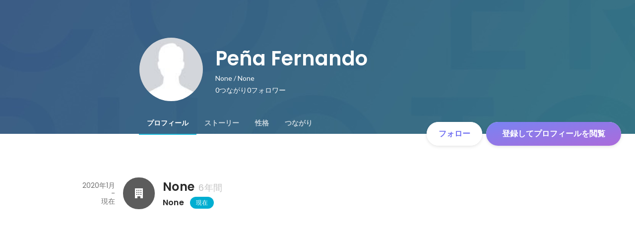

--- FILE ---
content_type: text/javascript
request_url: https://d3h6oc2shi7z5u.cloudfront.net/23e455db5420dba94ba5eef125a0c0d3415a39d8/_next/static/23e455db5420dba94ba5eef125a0c0d3415a39d8/_buildManifest.js
body_size: 1876
content:
self.__BUILD_MANIFEST=function(e,s,a,t,c,n,i,b,u,g,r,d,o,p,k,h,j,m,f,l,_,y,w,v,I,T,U,B,F,q,A,D,E,L,M,N,S){return{__rewrites:{afterFiles:[],beforeFiles:[],fallback:[]},"/404":[g,e,s,a,t,c,i,u,r,b,d,"static/chunks/pages/404-a7c6131bc1eacf9a.js"],"/_error":[g,e,s,a,t,c,i,u,r,b,d,"static/chunks/pages/_error-3f2596807655e07b.js"],"/about/engagement":[e,s,a,t,n,o,p,m,k,f,U,"static/chunks/pages/about/engagement-5d39a0f0dfb45f40.js"],"/about/engagement/perk":[e,s,a,t,n,o,p,m,k,f,U,"static/chunks/pages/about/engagement/perk-5a21c08dc6f5c4d5.js"],"/about/engagement/pulse":[e,s,a,t,n,o,p,m,k,f,"static/chunks/pages/about/engagement/pulse-844fa9268306d94c.js"],"/about/engagement/stories":[e,s,a,t,n,o,p,m,k,f,"static/chunks/pages/about/engagement/stories-d24565525bd55a15.js"],"/about/engagement/thanks":[e,s,a,n,o,p,k,"static/chunks/pages/about/engagement/thanks-8461397ac2ace2fd.js"],"/about/engagement/thanks/ycbm":[e,s,a,n,o,p,k,"static/chunks/pages/about/engagement/thanks/ycbm-c6a3d6185bdd6950.js"],"/about/engagement/thanks/ycbm/perk":[e,s,a,n,o,p,k,"static/chunks/pages/about/engagement/thanks/ycbm/perk-4abbbeedc44a6690.js"],"/about/engagement/thanks/ycbm/pulse":[e,s,a,n,o,p,k,"static/chunks/pages/about/engagement/thanks/ycbm/pulse-82d247fa10e915a7.js"],"/about/engagement/thanks/ycbm/story":[e,s,a,n,o,p,k,"static/chunks/pages/about/engagement/thanks/ycbm/story-8eae5bba150a9891.js"],"/careers/[[...slugs]]":[g,e,s,a,t,c,i,o,u,r,p,b,d,B,"static/chunks/pages/careers/[[...slugs]]-d5afb05c9d8436ba.js"],"/direct-messages":[e,s,c,n,i,b,F,"static/chunks/pages/direct-messages-470c21684eaa5724.js"],"/direct-messages/agreements/confidentiality":[e,"static/chunks/pages/direct-messages/agreements/confidentiality-855ce6bd9bb41155.js"],"/direct-messages/agreements/term":[e,"static/chunks/pages/direct-messages/agreements/term-159dd961d4b91b15.js"],"/direct-messages/new/[targetUserId]":["static/chunks/pages/direct-messages/new/[targetUserId]-1737b379658c1bd7.js"],"/direct-messages/[conversationId]":[e,s,c,n,i,b,F,"static/chunks/pages/direct-messages/[conversationId]-d4d8fdef651cbfb7.js"],"/follow":[g,e,s,a,t,c,n,j,i,u,r,l,b,d,_,y,"static/chunks/pages/follow-ad8ca574b7f62113.js"],"/id/[slug]/preview":[g,e,s,a,t,c,n,i,u,r,h,w,q,"static/chunks/9332-a7cdcb24d28115a1.js",b,d,A,"static/chunks/3343-2211fa6d7772aaea.js","static/chunks/pages/id/[slug]/preview-9b476bad656a34aa.js"],"/id/[...slugs]":[g,e,s,a,t,c,n,i,u,r,h,w,q,"static/chunks/2071-851fb95a1eae77f2.js",b,d,v,I,A,D,"static/chunks/pages/id/[...slugs]-72480d02811d9870.js"],"/meetups":[g,e,s,a,t,c,n,j,i,o,u,r,p,h,l,E,b,d,_,y,v,T,L,"static/chunks/pages/meetups-64f2a5eb62c1be54.js"],"/profile/generated":[g,e,s,a,t,c,j,i,u,r,h,w,"static/chunks/885-1c24c31bba201316.js",b,d,M,D,"static/chunks/pages/profile/generated-65e4ff53368a9b67.js"],"/profile/new":[e,"static/chunks/pages/profile/new-e0b62dd120b5dc18.js"],"/profile_v2/welcome_1":[g,e,s,a,t,c,i,u,r,b,d,I,"static/chunks/pages/profile_v2/welcome_1-6278cf74a9bddcde.js"],"/profile_v2/welcome_2":[g,e,s,a,t,c,i,u,r,b,d,I,"static/chunks/pages/profile_v2/welcome_2-64df74b7b87a1fd1.js"],"/project_categories/[occupationType]/[employmentType]":[g,e,s,a,t,c,i,o,u,r,p,b,d,B,"static/chunks/pages/project_categories/[occupationType]/[employmentType]-2a18765d4ece722a.js"],"/projects":[g,e,s,a,t,c,n,j,i,o,u,r,p,h,l,E,"static/chunks/2918-ac21128f73f88fd6.js",b,d,_,y,v,T,L,"static/chunks/pages/projects-f9390bc9886e4184.js"],"/projects/[id]":[g,e,s,a,t,c,n,j,i,o,u,r,p,h,l,N,b,d,_,y,v,T,S,"static/chunks/pages/projects/[id]-749060fbe46678d2.js"],"/projects/[id]/webview":[e,u,N,S,"static/chunks/pages/projects/[id]/webview-7c95efcd133b3ee1.js"],"/public_account_required":[e,"static/chunks/pages/public_account_required-e631852425330ec2.js"],"/search":[e,s,c,"static/chunks/pages/search-ddd84cd3f9e7bf26.js"],"/user_onboarding/complete":[e,"static/chunks/pages/user_onboarding/complete-826b4478d577f460.js"],"/user_onboarding/[step]":[g,e,s,a,t,c,j,i,u,r,h,w,"static/chunks/8096-bc22ee2ab1c82764.js",b,d,M,"static/chunks/2400-5d565930cb3f248b.js","static/chunks/1976-e8e12041d778b8fa.js","static/chunks/pages/user_onboarding/[step]-3b28945e6f32714c.js"],"/user_spam_report":[e,"static/chunks/pages/user_spam_report-5e787c42a27d64fd.js"],sortedPages:["/404","/_app","/_error","/about/engagement","/about/engagement/perk","/about/engagement/pulse","/about/engagement/stories","/about/engagement/thanks","/about/engagement/thanks/ycbm","/about/engagement/thanks/ycbm/perk","/about/engagement/thanks/ycbm/pulse","/about/engagement/thanks/ycbm/story","/careers/[[...slugs]]","/direct-messages","/direct-messages/agreements/confidentiality","/direct-messages/agreements/term","/direct-messages/new/[targetUserId]","/direct-messages/[conversationId]","/follow","/id/[slug]/preview","/id/[...slugs]","/meetups","/profile/generated","/profile/new","/profile_v2/welcome_1","/profile_v2/welcome_2","/project_categories/[occupationType]/[employmentType]","/projects","/projects/[id]","/projects/[id]/webview","/public_account_required","/search","/user_onboarding/complete","/user_onboarding/[step]","/user_spam_report"]}}("static/chunks/2853-9c2a1b7e75dab072.js","static/chunks/7309-6ba39a9142b5f193.js","static/chunks/7613-3ede6c31dc1dd359.js","static/chunks/6630-62a481ca0d84ee01.js","static/chunks/8121-e65313d8ffec56ef.js","static/chunks/1664-7f92015507a893c6.js","static/chunks/9598-d15e72805b1beab9.js","static/chunks/2142-6fd7ad2601d129d6.js","static/chunks/8764-cee2c2f738df61b2.js","static/chunks/ea88be26-bcaf74411519f7b5.js","static/chunks/9652-49156ea633eb8c6f.js","static/chunks/1909-66c95c7acb7e90b6.js","static/chunks/8640-f634d4076a9a4c0b.js","static/chunks/7210-9ded927e1346eae6.js","static/chunks/1875-179ac5562700fb35.js","static/chunks/2012-d7e0210342d88224.js","static/chunks/9491-8310e9954c212627.js","static/chunks/3981-62f6ebca1fbeb495.js","static/chunks/1059-3afcf22ae2c84e6b.js","static/chunks/9101-14a2860ed2cf556a.js","static/chunks/7380-ee5071ebada54237.js","static/chunks/1397-c887c3de20ba5c97.js","static/chunks/9692-cda878f0e9465d75.js","static/chunks/705-600789812227aafb.js","static/chunks/9801-63f45eca18c12c8a.js","static/chunks/6162-cb0b72f5f42e775e.js","static/chunks/968-9fe17832072a9428.js","static/chunks/6506-218a94ef7ee245f8.js","static/chunks/6202-f5de24896ec50462.js","static/chunks/4436-2f873abc11ecccb6.js","static/chunks/4501-69620014c29966a2.js","static/chunks/4855-4ce76e3e0f1b1cec.js","static/chunks/7960-833e8ecd2c8ae420.js","static/chunks/7730-691150c111a4b363.js","static/chunks/3924-a5dcc18020446ce3.js","static/chunks/1036-f02d67900f978265.js","static/chunks/5326-1c8b41dab5dc4c03.js"),self.__BUILD_MANIFEST_CB&&self.__BUILD_MANIFEST_CB();